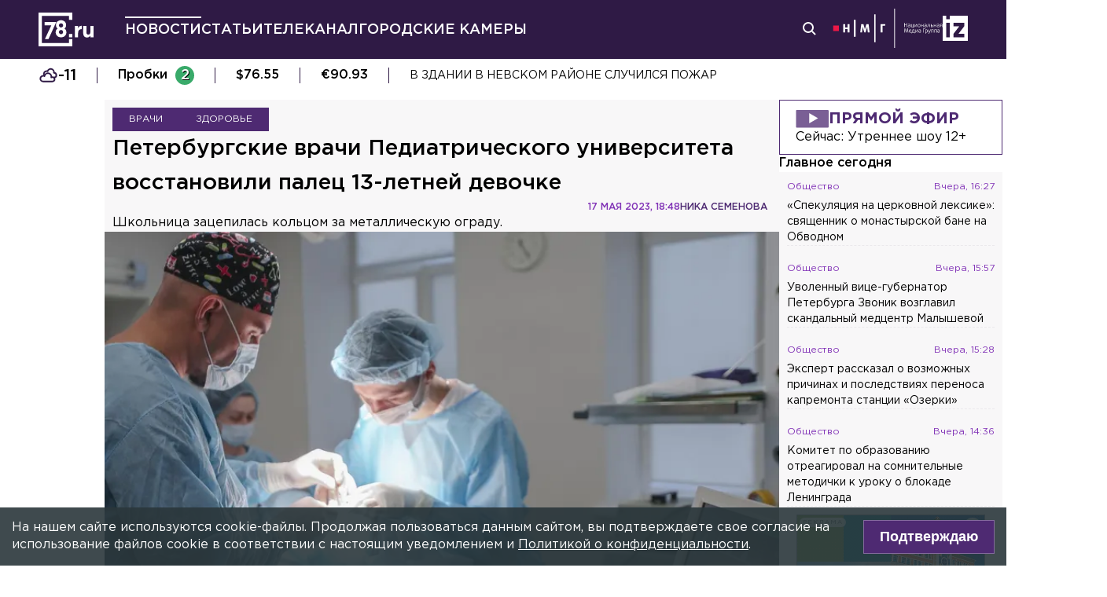

--- FILE ---
content_type: application/javascript; charset=UTF-8
request_url: https://78.ru/_next/static/chunks/pages/topic/%5Bslug%5D-266d931bd7ad3802.js
body_size: 4124
content:
(self.webpackChunk_N_E=self.webpackChunk_N_E||[]).push([[8457],{17088:function(e,n,l){"use strict";l.r(n),l.d(n,{default:function(){return N}});var a,i,r=l(81290),t=l(22578),s=l(8307),o=l(4730),c=l(40942),u=l(67294),d=l(70317),g=l(74885),m=l(12607),p=l(85893);let y=["data"];function k(e,n){var l=Object.keys(e);if(Object.getOwnPropertySymbols){var a=Object.getOwnPropertySymbols(e);n&&(a=a.filter(function(n){return Object.getOwnPropertyDescriptor(e,n).enumerable})),l.push.apply(l,a)}return l}function f(e){for(var n=1;n<arguments.length;n++){var l=null!=arguments[n]?arguments[n]:{};n%2?k(Object(l),!0).forEach(function(n){(0,s.Z)(e,n,l[n])}):Object.getOwnPropertyDescriptors?Object.defineProperties(e,Object.getOwnPropertyDescriptors(l)):k(Object(l)).forEach(function(n){Object.defineProperty(e,n,Object.getOwnPropertyDescriptor(l,n))})}return e}let F=void 0!==a?a:a=l(27488),v=(0,u.memo)(e=>{let n=(0,t.usePaginationFragment)(F,e.viewer),{data:l}=n,a=(0,o.Z)(n,y),i=(0,u.useMemo)(()=>f(f({},a),{},{hasMore:()=>a.hasNext,loadMore:(e,n)=>a.loadNext(e,{onComplete:()=>n()}),isLoading:()=>a.isLoadingNext||a.isLoadingPrevious}),[a]);return(0,p.jsx)(d.Z,{loadMoreCount:17,relay:i,children:l.articlesByTopic.edges.map((n,l)=>{let{node:a}=n;return(0,p.jsxs)(u.Fragment,{children:[(0,p.jsx)(c.W8,{index:l,article:a}),(l+1)%10==0&&(l+1)%20!=0&&(0,p.jsx)(m.Z,{viewer:e.blockViewer}),(l+1)%20==0&&(0,p.jsx)(g.I,{})]},l)})})});var w=l(49636);let K=void 0!==i?i:i=l(17052);var _=l(81221),h=l(55651),b=l(36068),S=l(60589),x=l(70653),T=l(88108),L=l(86680),V=l(76040),N=(0,w.H)({PageComponent:function(e){let{rootQuery:n,sidebarPreloadedQuery:l,topic:a}=e,{topicFeed_viewer:i,seo_viewer:r,blockViewer:s}=(0,t.usePreloadedQuery)(K,n),{articlesByTopic:o}=(0,t.useFragment)(F,i);if(null===r.topic)return(0,p.jsx)(_.Z,{});let{seoTitle:c,name:u,seoDescription:d,seoKeywords:g}=(null==r?void 0:r.topic)||{},m=new Date().getFullYear(),y=d?d.substring(0,170):(0,L.T)(o.edges.map(e=>e.node));return(0,p.jsxs)(p.Fragment,{children:[(0,p.jsx)(T.Z,{url:"topic/".concat(a),canonical:"topic/".concat(a),title:c||"".concat(u,": последние новости по теме за ").concat(m," год на 78.ru"),description:d?d.substring(0,230):y,seoKeywords:g||[u,"последние новости","новости о ".concat(u),"все по теме ".concat(u)].join(", ")}),(0,p.jsx)(x.A,{children:(0,p.jsxs)("div",{className:"main_block",children:[(0,p.jsxs)(b.u,{children:[(0,p.jsxs)(V.X,{variant:"h1",asElement:"h1",className:"header_top_page",children:["Материалы с тегом ",c||u]}),(0,p.jsx)(v,{viewer:i,topic:a,blockViewer:s})]}),(0,p.jsx)(S.YE,{sidebarPreloadedQuery:l})]})})]})},getInitialProps:async e=>{let{context:n,preloadQuery:l}=e,{query:a,res:i}=n,t=a.slug,s=await l(K,{section:r.UZ,topic:t,count:17});return(0,h.s)()&&null===(await s.at(-1).source.toPromise()).data.seo_viewer.topic&&(i.statusCode=404),{topic:t,sidebarPreloadedQuery:await l(S.tQ,{newsSection:r.UZ}),rootQuery:s}}})},47269:function(e,n,l){"use strict";var a,i,r,t,s,o;l.r(n);let c=(a=[{defaultValue:null,kind:"LocalArgument",name:"after"},{defaultValue:null,kind:"LocalArgument",name:"count"},{defaultValue:null,kind:"LocalArgument",name:"topic"}],t=[i={kind:"Variable",name:"after",variableName:"after"},{kind:"Variable",name:"first",variableName:"count"},r={kind:"Variable",name:"topic",variableName:"topic"}],o=[{alias:null,args:null,kind:"ScalarField",name:"filename",storageKey:null},{alias:null,args:null,kind:"ScalarField",name:"type",storageKey:null},{alias:null,args:null,kind:"ScalarField",name:"description",storageKey:null},s={alias:null,args:null,kind:"ScalarField",name:"id",storageKey:null}],{fragment:{argumentDefinitions:a,kind:"Fragment",metadata:null,name:"topicFeedRefetchQuery",selections:[{alias:null,args:null,concreteType:"Viewer",kind:"LinkedField",name:"viewer",plural:!1,selections:[{args:[i,{kind:"Variable",name:"count",variableName:"count"},r],kind:"FragmentSpread",name:"topicFeed_viewer"}],storageKey:null}],type:"Query",abstractKey:null},kind:"Request",operation:{argumentDefinitions:a,kind:"Operation",name:"topicFeedRefetchQuery",selections:[{alias:null,args:null,concreteType:"Viewer",kind:"LinkedField",name:"viewer",plural:!1,selections:[{alias:null,args:t,concreteType:"ArticleConnection",kind:"LinkedField",name:"articlesByTopic",plural:!1,selections:[{alias:null,args:null,concreteType:"ArticleEdge",kind:"LinkedField",name:"edges",plural:!0,selections:[{alias:null,args:null,concreteType:"Article",kind:"LinkedField",name:"node",plural:!1,selections:[{alias:null,args:null,kind:"ScalarField",name:"title",storageKey:null},s,{alias:null,args:null,kind:"ScalarField",name:"slug",storageKey:null},{alias:null,args:null,kind:"ScalarField",name:"semanticSlug",storageKey:null},{alias:null,args:null,kind:"ScalarField",name:"lead",storageKey:null},{alias:null,args:null,kind:"ScalarField",name:"categoryName",storageKey:null},{alias:null,args:null,kind:"ScalarField",name:"section",storageKey:null},{alias:null,args:null,kind:"ScalarField",name:"availableAt",storageKey:null},{alias:null,args:null,concreteType:"MediaFile",kind:"LinkedField",name:"preview",plural:!1,selections:o,storageKey:null},{alias:null,args:null,concreteType:"MediaFile",kind:"LinkedField",name:"combinedPreviewVideo",plural:!1,selections:o,storageKey:null},{alias:null,args:null,kind:"ScalarField",name:"authorName",storageKey:null},{alias:null,args:null,kind:"ScalarField",name:"hasPhoto",storageKey:null},{alias:null,args:null,kind:"ScalarField",name:"hasVideo",storageKey:null},{alias:null,args:null,kind:"ScalarField",name:"__typename",storageKey:null}],storageKey:null},{alias:null,args:null,kind:"ScalarField",name:"cursor",storageKey:null}],storageKey:null},{alias:null,args:null,concreteType:"PageInfo",kind:"LinkedField",name:"pageInfo",plural:!1,selections:[{alias:null,args:null,kind:"ScalarField",name:"endCursor",storageKey:null},{alias:null,args:null,kind:"ScalarField",name:"hasNextPage",storageKey:null}],storageKey:null}],storageKey:null},{alias:null,args:t,filters:["topic"],handle:"connection",key:"topicFeed_articlesByTopic",kind:"LinkedHandle",name:"articlesByTopic"},s],storageKey:null}]},params:{cacheID:"acbd0c8f56aeced4aecdebc0ba9b20fd",id:null,metadata:{},name:"topicFeedRefetchQuery",operationKind:"query",text:"query topicFeedRefetchQuery(\n  $after: String\n  $count: Int\n  $topic: ID!\n) {\n  viewer {\n    ...topicFeed_viewer_44XxxL\n    id\n  }\n}\n\nfragment newsFeedTimelineItem_article on Article {\n  id\n  slug\n  semanticSlug\n  title\n  lead\n  categoryName\n  section\n  availableAt\n  preview {\n    filename\n    type\n    description\n    id\n  }\n  combinedPreviewVideo {\n    filename\n    type\n    description\n    id\n  }\n  authorName\n  hasPhoto\n  hasVideo\n}\n\nfragment topicFeed_viewer_44XxxL on Viewer {\n  articlesByTopic(topic: $topic, first: $count, after: $after) {\n    edges {\n      node {\n        title\n        ...newsFeedTimelineItem_article\n        id\n        __typename\n      }\n      cursor\n    }\n    pageInfo {\n      endCursor\n      hasNextPage\n    }\n  }\n}\n"}});c.hash="014b995c433083fe3d4da2e445cc129d",n.default=c},27488:function(e,n,l){"use strict";var a;l.r(n);let i={argumentDefinitions:[{defaultValue:null,kind:"LocalArgument",name:"after"},{defaultValue:null,kind:"LocalArgument",name:"count"},{defaultValue:null,kind:"LocalArgument",name:"topic"}],kind:"Fragment",metadata:{connection:[{count:"count",cursor:"after",direction:"forward",path:a=["articlesByTopic"]}],refetch:{connection:{forward:{count:"count",cursor:"after"},backward:null,path:a},fragmentPathInResult:["viewer"],operation:l(47269)}},name:"topicFeed_viewer",selections:[{alias:"articlesByTopic",args:[{kind:"Variable",name:"topic",variableName:"topic"}],concreteType:"ArticleConnection",kind:"LinkedField",name:"__topicFeed_articlesByTopic_connection",plural:!1,selections:[{alias:null,args:null,concreteType:"ArticleEdge",kind:"LinkedField",name:"edges",plural:!0,selections:[{alias:null,args:null,concreteType:"Article",kind:"LinkedField",name:"node",plural:!1,selections:[{alias:null,args:null,kind:"ScalarField",name:"title",storageKey:null},{args:null,kind:"FragmentSpread",name:"newsFeedTimelineItem_article"},{alias:null,args:null,kind:"ScalarField",name:"__typename",storageKey:null}],storageKey:null},{alias:null,args:null,kind:"ScalarField",name:"cursor",storageKey:null}],storageKey:null},{alias:null,args:null,concreteType:"PageInfo",kind:"LinkedField",name:"pageInfo",plural:!1,selections:[{alias:null,args:null,kind:"ScalarField",name:"endCursor",storageKey:null},{alias:null,args:null,kind:"ScalarField",name:"hasNextPage",storageKey:null}],storageKey:null}],storageKey:null}],type:"Viewer",abstractKey:null};i.hash="014b995c433083fe3d4da2e445cc129d",n.default=i},17052:function(e,n,l){"use strict";var a,i,r,t,s,o,c,u,d,g,m;l.r(n);let p=(a={defaultValue:null,kind:"LocalArgument",name:"after"},i={defaultValue:null,kind:"LocalArgument",name:"count"},r={defaultValue:null,kind:"LocalArgument",name:"topic"},t={kind:"Variable",name:"after",variableName:"after"},s={kind:"Variable",name:"topic",variableName:"topic"},u={alias:null,args:[{kind:"Variable",name:"id",variableName:"topic"}],concreteType:"Topic",kind:"LinkedField",name:"topic",plural:!1,selections:[o={alias:null,args:null,kind:"ScalarField",name:"id",storageKey:null},{alias:null,args:null,kind:"ScalarField",name:"name",storageKey:null},c={alias:null,args:null,kind:"ScalarField",name:"slug",storageKey:null},{alias:null,args:null,kind:"ScalarField",name:"seoTitle",storageKey:null},{alias:null,args:null,kind:"ScalarField",name:"seoDescription",storageKey:null},{alias:null,args:null,kind:"ScalarField",name:"seoKeywords",storageKey:null}],storageKey:null},d=[t,{kind:"Variable",name:"first",variableName:"count"},s],m=[{alias:null,args:null,kind:"ScalarField",name:"filename",storageKey:null},g={alias:null,args:null,kind:"ScalarField",name:"type",storageKey:null},{alias:null,args:null,kind:"ScalarField",name:"description",storageKey:null},o],{fragment:{argumentDefinitions:[a,i,r],kind:"Fragment",metadata:null,name:"topicsFeedPage_Query",selections:[{alias:"topicFeed_viewer",args:null,concreteType:"Viewer",kind:"LinkedField",name:"viewer",plural:!1,selections:[{args:[t,{kind:"Variable",name:"count",variableName:"count"},s],kind:"FragmentSpread",name:"topicFeed_viewer"}],storageKey:null},{alias:"blockViewer",args:null,concreteType:"Viewer",kind:"LinkedField",name:"viewer",plural:!1,selections:[{args:[{kind:"Literal",name:"blockSlug",value:"advertising"}],kind:"FragmentSpread",name:"relatedBlock_viewer"}],storageKey:null},{alias:"seo_viewer",args:null,concreteType:"Viewer",kind:"LinkedField",name:"viewer",plural:!1,selections:[u],storageKey:null}],type:"Query",abstractKey:null},kind:"Request",operation:{argumentDefinitions:[r,i,a],kind:"Operation",name:"topicsFeedPage_Query",selections:[{alias:"topicFeed_viewer",args:null,concreteType:"Viewer",kind:"LinkedField",name:"viewer",plural:!1,selections:[{alias:null,args:d,concreteType:"ArticleConnection",kind:"LinkedField",name:"articlesByTopic",plural:!1,selections:[{alias:null,args:null,concreteType:"ArticleEdge",kind:"LinkedField",name:"edges",plural:!0,selections:[{alias:null,args:null,concreteType:"Article",kind:"LinkedField",name:"node",plural:!1,selections:[{alias:null,args:null,kind:"ScalarField",name:"title",storageKey:null},o,c,{alias:null,args:null,kind:"ScalarField",name:"semanticSlug",storageKey:null},{alias:null,args:null,kind:"ScalarField",name:"lead",storageKey:null},{alias:null,args:null,kind:"ScalarField",name:"categoryName",storageKey:null},{alias:null,args:null,kind:"ScalarField",name:"section",storageKey:null},{alias:null,args:null,kind:"ScalarField",name:"availableAt",storageKey:null},{alias:null,args:null,concreteType:"MediaFile",kind:"LinkedField",name:"preview",plural:!1,selections:m,storageKey:null},{alias:null,args:null,concreteType:"MediaFile",kind:"LinkedField",name:"combinedPreviewVideo",plural:!1,selections:m,storageKey:null},{alias:null,args:null,kind:"ScalarField",name:"authorName",storageKey:null},{alias:null,args:null,kind:"ScalarField",name:"hasPhoto",storageKey:null},{alias:null,args:null,kind:"ScalarField",name:"hasVideo",storageKey:null},{alias:null,args:null,kind:"ScalarField",name:"__typename",storageKey:null}],storageKey:null},{alias:null,args:null,kind:"ScalarField",name:"cursor",storageKey:null}],storageKey:null},{alias:null,args:null,concreteType:"PageInfo",kind:"LinkedField",name:"pageInfo",plural:!1,selections:[{alias:null,args:null,kind:"ScalarField",name:"endCursor",storageKey:null},{alias:null,args:null,kind:"ScalarField",name:"hasNextPage",storageKey:null}],storageKey:null}],storageKey:null},{alias:null,args:d,filters:["topic"],handle:"connection",key:"topicFeed_articlesByTopic",kind:"LinkedHandle",name:"articlesByTopic"},o],storageKey:null},{alias:"blockViewer",args:null,concreteType:"Viewer",kind:"LinkedField",name:"viewer",plural:!1,selections:[{alias:null,args:[{kind:"Literal",name:"slug",value:"advertising"}],concreteType:"ConfigurableBlock",kind:"LinkedField",name:"configurableBlock",plural:!1,selections:[o,g,{alias:null,args:null,kind:"ScalarField",name:"config",storageKey:null}],storageKey:'configurableBlock(slug:"advertising")'},o],storageKey:null},{alias:"seo_viewer",args:null,concreteType:"Viewer",kind:"LinkedField",name:"viewer",plural:!1,selections:[u,o],storageKey:null}]},params:{cacheID:"1de8acddab6f7d973a464b9e4687fbe7",id:null,metadata:{},name:"topicsFeedPage_Query",operationKind:"query",text:'query topicsFeedPage_Query(\n  $topic: ID!\n  $count: Int!\n  $after: String\n) {\n  topicFeed_viewer: viewer {\n    ...topicFeed_viewer_44XxxL\n    id\n  }\n  blockViewer: viewer {\n    ...relatedBlock_viewer_13dzEv\n    id\n  }\n  seo_viewer: viewer {\n    topic(id: $topic) {\n      id\n      name\n      slug\n      seoTitle\n      seoDescription\n      seoKeywords\n    }\n    id\n  }\n}\n\nfragment newsFeedTimelineItem_article on Article {\n  id\n  slug\n  semanticSlug\n  title\n  lead\n  categoryName\n  section\n  availableAt\n  preview {\n    filename\n    type\n    description\n    id\n  }\n  combinedPreviewVideo {\n    filename\n    type\n    description\n    id\n  }\n  authorName\n  hasPhoto\n  hasVideo\n}\n\nfragment relatedBlock_viewer_13dzEv on Viewer {\n  configurableBlock(slug: "advertising") {\n    id\n    type\n    config\n  }\n}\n\nfragment topicFeed_viewer_44XxxL on Viewer {\n  articlesByTopic(topic: $topic, first: $count, after: $after) {\n    edges {\n      node {\n        title\n        ...newsFeedTimelineItem_article\n        id\n        __typename\n      }\n      cursor\n    }\n    pageInfo {\n      endCursor\n      hasNextPage\n    }\n  }\n}\n'}});p.hash="feae1a519b25995aa802a477d3e6fafa",n.default=p},81221:function(e,n,l){"use strict";var a=l(48757),i=l(70653),r=l(36068),t=l(51627),s=l.n(t),o=l(85893);n.Z=e=>(0,o.jsx)(i.A,{children:(0,o.jsx)("div",{className:"main_block",children:(0,o.jsx)(r.u,{children:(0,o.jsxs)("div",{className:s().container,children:[(0,o.jsx)("div",{className:s().title,children:"404"}),(0,o.jsx)("svg",{className:s().logo,xmlns:"http://www.w3.org/2000/svg",width:"51",height:"51",viewBox:"0 0 51 51",children:(0,o.jsxs)("g",{fill:"#542376",fillRule:"nonzero",children:[(0,o.jsx)("path",{d:"M.897.292v50H50.86v-50H.897zM46.03 45.458H5.726V5.125h40.305v40.333z"}),(0,o.jsx)("path",{d:"M9.932 14.25v4.792h10.034l-9.576 20.5h5.33L27.21 14.25H9.931zm29.479 9.625c1.457-1.167 2.415-2.75 2.415-5.292 0-3.958-2.998-7-7.537-7-4.538 0-7.536 3.084-7.536 6.917 0 2.583.916 4.167 2.415 5.333-1.707 1.209-2.79 2.917-2.79 5.75 0 4 3.165 7.167 7.911 7.167 4.747 0 7.911-3.125 7.911-7.25 0-2.708-1.082-4.375-2.79-5.625zm-5.122 8.292c-1.915 0-3.04-1.375-3.04-3.042 0-1.792 1.208-3.125 3.04-3.125 1.874 0 3.04 1.333 3.04 3.167.041 1.583-1.124 3-3.04 3zm0-9.875c-1.873 0-3.04-1.334-3.04-3.125 0-1.625 1.125-3 3.04-3 1.916 0 3.04 1.416 3.04 2.958.041 1.875-1.166 3.167-3.04 3.167z"})]})}),(0,o.jsx)("div",{className:s().description,children:"Страница не найдена"}),(0,o.jsxs)("div",{className:s().text,children:["Попробуйте воспользоваться поиском или ",(0,o.jsx)(a.Z,{to:"/",children:"перейдите на главную"}),"."]})]})})})})},55651:function(e,n,l){"use strict";function a(){return!1}l.d(n,{s:function(){return a}})},86680:function(e,n,l){"use strict";l.d(n,{T:function(){return a}});let a=e=>e.slice(0,2).map(e=>{let{title:n}=e;return n}).join(". ").substring(0,230)},12420:function(e,n,l){(window.__NEXT_P=window.__NEXT_P||[]).push(["/topic/[slug]",function(){return l(17088)}])},51627:function(e){e.exports={container:"page404_container__K7rX_",logo:"page404_logo__mU7uC",title:"page404_title__s1rcB",description:"page404_description__4Yyga",text:"page404_text__bNZ3c"}}},function(e){e.O(0,[5839,585,6917,2849,9135,2888,9774,179],function(){return e(e.s=12420)}),_N_E=e.O()}]);